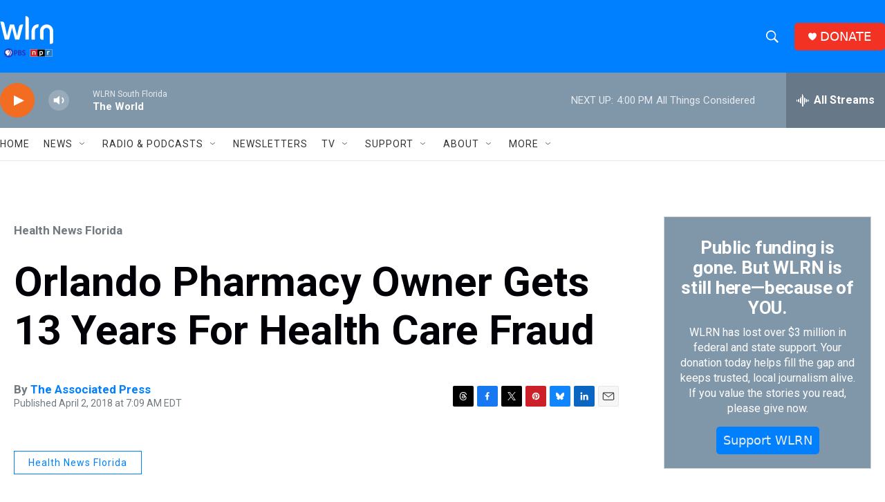

--- FILE ---
content_type: text/html; charset=utf-8
request_url: https://www.google.com/recaptcha/api2/aframe
body_size: 267
content:
<!DOCTYPE HTML><html><head><meta http-equiv="content-type" content="text/html; charset=UTF-8"></head><body><script nonce="H9l6_HrwaRkk-YpkfrtFmg">/** Anti-fraud and anti-abuse applications only. See google.com/recaptcha */ try{var clients={'sodar':'https://pagead2.googlesyndication.com/pagead/sodar?'};window.addEventListener("message",function(a){try{if(a.source===window.parent){var b=JSON.parse(a.data);var c=clients[b['id']];if(c){var d=document.createElement('img');d.src=c+b['params']+'&rc='+(localStorage.getItem("rc::a")?sessionStorage.getItem("rc::b"):"");window.document.body.appendChild(d);sessionStorage.setItem("rc::e",parseInt(sessionStorage.getItem("rc::e")||0)+1);localStorage.setItem("rc::h",'1769460054335');}}}catch(b){}});window.parent.postMessage("_grecaptcha_ready", "*");}catch(b){}</script></body></html>